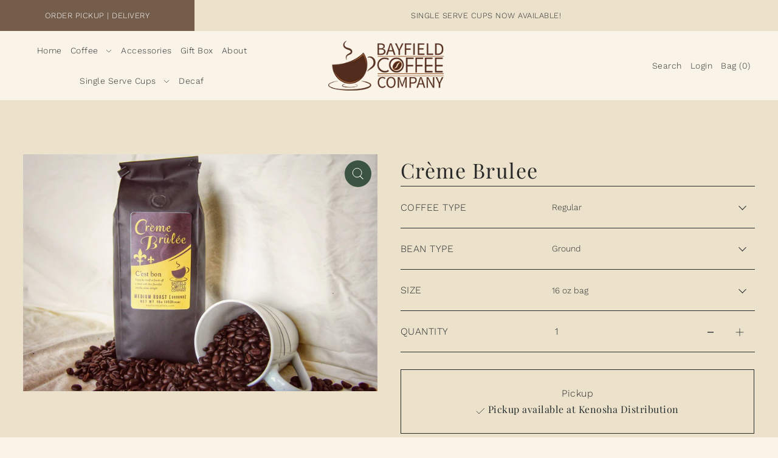

--- FILE ---
content_type: text/css
request_url: https://www.bayfieldcoffeecompany.com/cdn/shop/t/10/assets/component-slideouts.css?v=31699763206323689761668408781
body_size: 132
content:
.icn-close{width:20px;height:20px;position:relative}.icn-close:after{content:"";height:20px;border-left:1px solid #fff;position:absolute;transform:rotate(45deg);left:8px}.icn-close:before{content:"";height:20px;border-left:1px solid #fff;position:absolute;transform:rotate(-45deg);left:8px}.slideout{display:block;list-style:none;background:var(--background);height:auto;position:fixed;top:0;bottom:0;left:unset;right:unset;z-index:13;overflow-y:auto;overflow-x:hidden;-webkit-transition-duration:.2s;-moz-transition-duration:.2s;-o-transition-duration:.2s;transition-duration:.2s}.site-overlay{display:block;position:fixed;top:0;left:0;height:100vh;width:100vw;z-index:12;visibility:hidden;opacity:0;background:#1e1e1e;transition:opacity .3s ease-in-out,visibility .3s ease-in-out}aside.slideout{transition:transform .4s ease-in}aside.slideout[aria-hidden=true]{display:none}aside.slideout[aria-hidden=false]{display:block}@media (min-width: 1024px){.slideout{width:var(--slideout-desktop)}aside.slideout.slideout--close.slideout__drawer-right{transform:translate(var(--slideout-desktop))}aside.slideout.slideout--close.slideout__drawer-left{transform:translate(var(--slideout-desktop-n))}aside.slideout.slideout--active.slideout__drawer-right{transform:translate(0)}aside.slideout.slideout--active.slideout__drawer-left{transform:translate(0)}}@media (max-width: 1023px){.slideout{width:var(--slideout-mobile)}aside.slideout.slideout--close.slideout__drawer-right{transform:translate(var(--slideout-desktop))}aside.slideout.slideout--close.slideout__drawer-left{transform:translate(var(--slideout-desktop-n))}aside.slideout.slideout--active.slideout__drawer-right{transform:translate(0)}aside.slideout.slideout--active.slideout__drawer-left{transform:translate(0)}}.slideout__drawer-right{right:0}.slideout__drawer-left{left:0}.slideout-left--open,.slideout-right--open{overflow:hidden}.slideout-left--open .js-slideout-overlay,.slideout-right--open .js-slideout-overlay,.modal--open .js-modal-overlay{opacity:.8;visibility:visible}.slideout__trigger--open{z-index:2;margin-bottom:0;cursor:pointer}.slideout__trigger--close button{padding:15px 10px;margin-bottom:0;line-height:unset;height:50px;background-color:unset!important;color:unset!important;text-align:left!important}.slideout__trigger--open button{margin-bottom:0}.slideout__trigger-mobile-menu:hover,.slideout__trigger-store-availability:hover,.slideout__trigger-password:hover,.slideout__trigger-ajax-cart:hover,.slideout__trigger-quickview:hover,.slideout__trigger-general-modal:hover{background:unset}.slideout__trigger--open .slideout__trigger-store-availability,.slideout__trigger--open .slideout__trigger-password{color:var(--text-color);height:auto;text-align:left;text-decoration:underline;letter-spacing:unset;margin:0;padding:0}.slideout__trigger-password,.slideout__trigger-ajax-cart,.slideout__trigger-quickview,.slideout__trigger-general-modal{display:inline-block;width:auto;height:30px;line-height:30px}.slideout__trigger--open .slideout__trigger-store-availability:hover,.slideout__trigger--open .slideout__trigger-password:hover{opacity:.8}.slideout__trigger-store-availability .icn-close:before,.slideout__trigger-store-availability .icn-close:after,.slideout__trigger-password .icn-close:before,.slideout__trigger-password .icn-close:after,.slideout__trigger-ajax-cart .icn-close:before,.slideout__trigger-quickview .icn-close:before,.slideout__trigger-ajax-cart .icn-close:after,.slideout__trigger-quickview .icn-close:after,.slideout__trigger-general-modal .icn-close:before,.slideout__trigger-general-modal .icn-close:after{border-color:var(--text-color)}.slideout__trigger-ajax-cart:after{border:none!important}@media (max-width: 1023px){.slideout__trigger-ajax-cart{border:none!important;padding:0!important;line-height:28px!important}}
/*# sourceMappingURL=/cdn/shop/t/10/assets/component-slideouts.css.map?v=31699763206323689761668408781 */


--- FILE ---
content_type: text/css
request_url: https://www.bayfieldcoffeecompany.com/cdn/shop/t/10/assets/section-pickup-availability.css?v=166940809949704580061668408784
body_size: 10
content:
.store-availability-container .store-availability-information__title,.store-availability-container .store-availability-information__title .slideout__trigger-store-availability{color:var(--text-color);font-size:var(--font-size-sm)}.store-availability-container .store-availability-small-text{font-size:var(--font-size);font-weight:var(--main-weight);text-transform:initial}.store-availability-container .store-availability__pickup-details{color:var(--text-color);font-size:var(--font-size);font-weight:var(--main-weight)}.store-availability-container .store-availability-information__link:hover,.store-availability-container .store-availability-information__link:focus{opacity:.6}.store-availability-container{animation-duration:3s}.store-availability-container .store-availability-information__title{font-size:var(--font-size);font-family:var(--heading-family);font-weight:var(--main-weight)}.store-availability-container .store-availability-small-text{font-size:var(--font-size);font-weight:var(--main-weight)}.store-availability-container .store-availability__pickup-details{background-color:var(--box-shadow-color);color:var(--text-color);text-align:center;padding:var(--space-6) var(--space-3);margin-right:-1px;border:1px solid var(--dotted-color);transition:all .1s ease-in-out;width:100%}.store-availability-container .store-availability-information{display:flex;margin-left:5px}.store-availability-container .store-availability-information-container{margin-left:5px;text-align:left}.store-availability-container .store-availability-information i{line-height:22px}.store-availability-container .slideout__trigger-store-availability{border:none;height:auto;line-height:var(--font-size);text-transform:initial;margin:0 auto;margin-top:var(--space-3);text-decoration:underline;background:0 0}@media (min-width:768px){.store-availability-container .slideout__trigger-store-availability{font-size:var(--font-size)}}@media (max-width:767px){.store-availability-container .slideout__trigger-store-availability{font-size:var(--font-size)}}.store-availability-container .slideout__trigger-store-availability:after{content:none!important;border:none!important}.store-availability-container .store-availability-information__link{text-decoration:underline;cursor:pointer}.store-availability-container .store-availability-information__link:focus,.store-availability-container .store-availability-information__link:hover{opacity:.6}.store-availabilities__modal .store-availabilities-modal__product-title{font-size:calc(var(--font-size) + 2px);line-height:calc((var(--font-size) * .375) + var(--font-size))}.store-availabilities__modal .store-availabilities-modal__variant-title{font-size:var(--font-size)}.store-availabilities__modal .store-availability-list__address p,.store-availabilities__modal .store-availability-list__phone{margin:0!important;font-size:var(--font-size);font-stretch:normal;font-style:normal;line-height:1.4;letter-spacing:var(--main-spacing)}.store-availabilities__modal .store-availabilities-list{overflow:auto}.store-availabilities__modal .store-availabilities-modal__close{margin-bottom:13px;cursor:pointer}.store-availabilities__modal .store-availability-list__item>p{font-size:var(--font-size);margin-bottom:0}
/*# sourceMappingURL=/cdn/shop/t/10/assets/section-pickup-availability.css.map?v=166940809949704580061668408784 */


--- FILE ---
content_type: text/javascript
request_url: https://www.bayfieldcoffeecompany.com/cdn/shop/t/10/assets/theme.js?v=3805930712434018791668408784
body_size: 10541
content:
(function(e){typeof exports=="object"&&typeof module<"u"?module.exports=e():typeof define=="function"&&define.amd?define([],e):(typeof window<"u"?window:typeof global<"u"?global:typeof self<"u"?self:this).EventEmitter3=e()})(function(){return function i(s,f,c){function u(t,e2){if(!f[t]){if(!s[t]){var n=typeof require=="function"&&require;if(!e2&&n)return n(t,!0);if(a)return a(t,!0);var r=new Error("Cannot find module '"+t+"'");throw r.code="MODULE_NOT_FOUND",r}var o=f[t]={exports:{}};s[t][0].call(o.exports,function(e3){return u(s[t][1][e3]||e3)},o,o.exports,i,s,f,c)}return f[t].exports}for(var a=typeof require=="function"&&require,e=0;e<c.length;e++)u(c[e]);return u}({1:[function(e,t,n){"use strict";var r=Object.prototype.hasOwnProperty,v="~";function o(){}function f(e2,t2,n2){this.fn=e2,this.context=t2,this.once=n2||!1}function i(e2,t2,n2,r2,o2){if(typeof n2!="function")throw new TypeError("The listener must be a function");var i2=new f(n2,r2||e2,o2),s2=v?v+t2:t2;return e2._events[s2]?e2._events[s2].fn?e2._events[s2]=[e2._events[s2],i2]:e2._events[s2].push(i2):(e2._events[s2]=i2,e2._eventsCount++),e2}function u(e2,t2){--e2._eventsCount==0?e2._events=new o:delete e2._events[t2]}function s(){this._events=new o,this._eventsCount=0}Object.create&&(o.prototype=Object.create(null),new o().__proto__||(v=!1)),s.prototype.eventNames=function(){var e2,t2,n2=[];if(this._eventsCount===0)return n2;for(t2 in e2=this._events)r.call(e2,t2)&&n2.push(v?t2.slice(1):t2);return Object.getOwnPropertySymbols?n2.concat(Object.getOwnPropertySymbols(e2)):n2},s.prototype.listeners=function(e2){var t2=v?v+e2:e2,n2=this._events[t2];if(!n2)return[];if(n2.fn)return[n2.fn];for(var r2=0,o2=n2.length,i2=new Array(o2);r2<o2;r2++)i2[r2]=n2[r2].fn;return i2},s.prototype.listenerCount=function(e2){var t2=v?v+e2:e2,n2=this._events[t2];return n2?n2.fn?1:n2.length:0},s.prototype.emit=function(e2,t2,n2,r2,o2,i2){var s2=v?v+e2:e2;if(!this._events[s2])return!1;var f2,c,u2=this._events[s2],a=arguments.length;if(u2.fn){switch(u2.once&&this.removeListener(e2,u2.fn,void 0,!0),a){case 1:return u2.fn.call(u2.context),!0;case 2:return u2.fn.call(u2.context,t2),!0;case 3:return u2.fn.call(u2.context,t2,n2),!0;case 4:return u2.fn.call(u2.context,t2,n2,r2),!0;case 5:return u2.fn.call(u2.context,t2,n2,r2,o2),!0;case 6:return u2.fn.call(u2.context,t2,n2,r2,o2,i2),!0}for(c=1,f2=new Array(a-1);c<a;c++)f2[c-1]=arguments[c];u2.fn.apply(u2.context,f2)}else{var l,p=u2.length;for(c=0;c<p;c++)switch(u2[c].once&&this.removeListener(e2,u2[c].fn,void 0,!0),a){case 1:u2[c].fn.call(u2[c].context);break;case 2:u2[c].fn.call(u2[c].context,t2);break;case 3:u2[c].fn.call(u2[c].context,t2,n2);break;case 4:u2[c].fn.call(u2[c].context,t2,n2,r2);break;default:if(!f2)for(l=1,f2=new Array(a-1);l<a;l++)f2[l-1]=arguments[l];u2[c].fn.apply(u2[c].context,f2)}}return!0},s.prototype.on=function(e2,t2,n2){return i(this,e2,t2,n2,!1)},s.prototype.once=function(e2,t2,n2){return i(this,e2,t2,n2,!0)},s.prototype.removeListener=function(e2,t2,n2,r2){var o2=v?v+e2:e2;if(!this._events[o2])return this;if(!t2)return u(this,o2),this;var i2=this._events[o2];if(i2.fn)i2.fn!==t2||r2&&!i2.once||n2&&i2.context!==n2||u(this,o2);else{for(var s2=0,f2=[],c=i2.length;s2<c;s2++)(i2[s2].fn!==t2||r2&&!i2[s2].once||n2&&i2[s2].context!==n2)&&f2.push(i2[s2]);f2.length?this._events[o2]=f2.length===1?f2[0]:f2:u(this,o2)}return this},s.prototype.removeAllListeners=function(e2){var t2;return e2?(t2=v?v+e2:e2,this._events[t2]&&u(this,t2)):(this._events=new o,this._eventsCount=0),this},s.prototype.off=s.prototype.removeListener,s.prototype.addListener=s.prototype.on,s.prefixed=v,s.EventEmitter=s,t!==void 0&&(t.exports=s)},{}]},{},[1])(1)});function _extends(){return(_extends=Object.assign||function(t){for(var e=1;e<arguments.length;e++){var n=arguments[e];for(var o in n)Object.prototype.hasOwnProperty.call(n,o)&&(t[o]=n[o])}return t}).apply(this,arguments)}function _typeof(t){return(_typeof=typeof Symbol=="function"&&typeof Symbol.iterator=="symbol"?function(t2){return typeof t2}:function(t2){return t2&&typeof Symbol=="function"&&t2.constructor===Symbol&&t2!==Symbol.prototype?"symbol":typeof t2})(t)}(function(t,e){(typeof exports>"u"?"undefined":_typeof(exports))==="object"&&typeof module<"u"?module.exports=e():typeof define=="function"&&define.amd?define(e):t.LazyLoad=e()})(this,function(){"use strict";var t=typeof window<"u",e=t&&!("onscroll"in window)||typeof navigator<"u"&&/(gle|ing|ro)bot|crawl|spider/i.test(navigator.userAgent),n=t&&"IntersectionObserver"in window,o=t&&"classList"in document.createElement("p"),r={elements_selector:"img",container:e||t?document:null,threshold:300,thresholds:null,data_src:"src",data_srcset:"srcset",data_sizes:"sizes",data_bg:"bg",class_loading:"loading",class_loaded:"loaded",class_error:"error",load_delay:0,auto_unobserve:!0,callback_enter:null,callback_exit:null,callback_reveal:null,callback_loaded:null,callback_error:null,callback_finish:null,use_native:!1},a=function(t2,e2){return t2.getAttribute("data-"+e2)},i=function(t2,e2,n2){var o2="data-"+e2;n2!==null?t2.setAttribute(o2,n2):t2.removeAttribute(o2)},s=function(t2){return a(t2,"was-processed")==="true"},c=function(t2,e2){return i(t2,"ll-timeout",e2)},l=function(t2){return a(t2,"ll-timeout")},u=function(t2,e2){var n2,o2=new t2(e2);try{n2=new CustomEvent("LazyLoad::Initialized",{detail:{instance:o2}})}catch{(n2=document.createEvent("CustomEvent")).initCustomEvent("LazyLoad::Initialized",!1,!1,{instance:o2})}window.dispatchEvent(n2)},d=function(t2,e2){t2&&t2(e2)},f=function(t2,e2){t2._loadingCount+=e2,t2._elements.length===0&&t2._loadingCount===0&&d(t2._settings.callback_finish)},_=function(t2){for(var e2,n2=[],o2=0;e2=t2.children[o2];o2+=1)e2.tagName==="SOURCE"&&n2.push(e2);return n2},v=function(t2,e2,n2){n2&&t2.setAttribute(e2,n2)},g=function(t2,e2){v(t2,"sizes",a(t2,e2.data_sizes)),v(t2,"srcset",a(t2,e2.data_srcset)),v(t2,"src",a(t2,e2.data_src))},m={IMG:function(t2,e2){var n2=t2.parentNode;n2&&n2.tagName==="PICTURE"&&_(n2).forEach(function(t3){g(t3,e2)}),g(t2,e2)},IFRAME:function(t2,e2){v(t2,"src",a(t2,e2.data_src))},VIDEO:function(t2,e2){_(t2).forEach(function(t3){v(t3,"src",a(t3,e2.data_src))}),v(t2,"src",a(t2,e2.data_src)),t2.load()}},b=function(t2,e2){var n2,o2,r2=e2._settings,i2=t2.tagName,s2=m[i2];if(s2)return s2(t2,r2),f(e2,1),void(e2._elements=(n2=e2._elements,o2=t2,n2.filter(function(t3){return t3!==o2})));(function(t3,e3){var n3=a(t3,e3.data_src),o3=a(t3,e3.data_bg);n3&&(t3.style.backgroundImage='url("'.concat(n3,'")')),o3&&(t3.style.backgroundImage=o3)})(t2,r2)},h=function(t2,e2){o?t2.classList.add(e2):t2.className+=(t2.className?" ":"")+e2},p=function(t2,e2,n2){t2.addEventListener(e2,n2)},y=function(t2,e2,n2){t2.removeEventListener(e2,n2)},E=function(t2,e2,n2){y(t2,"load",e2),y(t2,"loadeddata",e2),y(t2,"error",n2)},w=function(t2,e2,n2){var r2=n2._settings,a2=e2?r2.class_loaded:r2.class_error,i2=e2?r2.callback_loaded:r2.callback_error,s2=t2.target;(function(t3,e3){o?t3.classList.remove(e3):t3.className=t3.className.replace(new RegExp("(^|\\s+)"+e3+"(\\s+|$)")," ").replace(/^\s+/,"").replace(/\s+$/,"")})(s2,r2.class_loading),h(s2,a2),d(i2,s2),f(n2,-1)},I=function(t2,e2){var n2=function n3(r2){w(r2,!0,e2),E(t2,n3,o2)},o2=function o3(r2){w(r2,!1,e2),E(t2,n2,o3)};(function(t3,e3,n3){p(t3,"load",e3),p(t3,"loadeddata",e3),p(t3,"error",n3)})(t2,n2,o2)},k=["IMG","IFRAME","VIDEO"],A=function(t2,e2){var n2=e2._observer;z(t2,e2),n2&&e2._settings.auto_unobserve&&n2.unobserve(t2)},L=function(t2){var e2=l(t2);e2&&(clearTimeout(e2),c(t2,null))},x=function(t2,e2){var n2=e2._settings.load_delay,o2=l(t2);o2||(o2=setTimeout(function(){A(t2,e2),L(t2)},n2),c(t2,o2))},z=function(t2,e2,n2){var o2=e2._settings;!n2&&s(t2)||(k.indexOf(t2.tagName)>-1&&(I(t2,e2),h(t2,o2.class_loading)),b(t2,e2),function(t3){i(t3,"was-processed","true")}(t2),d(o2.callback_reveal,t2),d(o2.callback_set,t2))},O=function(t2){return!!n&&(t2._observer=new IntersectionObserver(function(e3){e3.forEach(function(e4){return function(t3){return t3.isIntersecting||t3.intersectionRatio>0}(e4)?function(t3,e5){var n2=e5._settings;d(n2.callback_enter,t3),n2.load_delay?x(t3,e5):A(t3,e5)}(e4.target,t2):function(t3,e5){var n2=e5._settings;d(n2.callback_exit,t3),n2.load_delay&&L(t3)}(e4.target,t2)})},{root:(e2=t2._settings).container===document?null:e2.container,rootMargin:e2.thresholds||e2.threshold+"px"}),!0);var e2},N=["IMG","IFRAME"],C=function(t2,e2){return function(t3){return t3.filter(function(t4){return!s(t4)})}((n2=t2||function(t3){return t3.container.querySelectorAll(t3.elements_selector)}(e2),Array.prototype.slice.call(n2)));var n2},M=function(t2,e2){this._settings=function(t3){return _extends({},r,t3)}(t2),this._loadingCount=0,O(this),this.update(e2)};return M.prototype={update:function(t2){var n2,o2=this,r2=this._settings;this._elements=C(t2,r2),!e&&this._observer?(function(t3){return t3.use_native&&"loading"in HTMLImageElement.prototype}(r2)&&((n2=this)._elements.forEach(function(t3){N.indexOf(t3.tagName)!==-1&&(t3.setAttribute("loading","lazy"),z(t3,n2))}),this._elements=C(t2,r2)),this._elements.forEach(function(t3){o2._observer.observe(t3)})):this.loadAll()},destroy:function(){var t2=this;this._observer&&(this._elements.forEach(function(e2){t2._observer.unobserve(e2)}),this._observer=null),this._elements=null,this._settings=null},load:function(t2,e2){z(t2,this,e2)},loadAll:function(){var t2=this;this._elements.forEach(function(e2){A(e2,t2)})}},t&&function(t2,e2){if(e2)if(e2.length)for(var n2,o2=0;n2=e2[o2];o2+=1)u(t2,n2);else u(t2,e2)}(M,window.lazyLoadOptions),M}),window.theme=window.theme||{},window.themeInfo={name:"Foodie"};var Events=new EventEmitter3;Events.trigger=Events.emit,window.WAU=window.WAU||{},WAU.Slideout=function(){var wrapper=void 0;document.addEventListener("keyup",function(event){event.key==="Escape"&&(event.preventDefault(),closeActiveSlideout())}),document.addEventListener("click",function(event){event.target===document.querySelector(".js-slideout-overlay")&&closeActiveSlideout()});function closeActiveSlideout(){const activeSlideout=document.querySelector(".slideout--active"),activeSlideoutName=activeSlideout.getAttribute("data-wau-slideout"),opener=document.querySelector('.js-slideout-open[data-wau-slideout-target="'+activeSlideoutName+'"]'),direction=opener?opener.getAttribute("data-slideout-direction"):"left";activeSlideout.getAttribute("data-wau-accordions-closed")!==null&&WAU.Accordion.hideAll(activeSlideoutName),close(direction,opener)}function isOpen(){return wrapper=document.querySelector(".js-slideout-toggle-wrapper"),wrapper.classList.contains("slideout-left--open")||wrapper.classList.contains("slideout-right--open")}function open(direction,targetSlideoutEl,opener){wrapper.classList.add("slideout-"+direction+"--open"),wrapper.classList.remove("slideout-"+direction+"--closed"),opener.setAttribute("aria-expanded","true");let scrollPosition=Math.abs(0-document.querySelector(".site-wrap").getBoundingClientRect().top),slideoutName=targetSlideoutEl.dataset.wauSlideout;Events.trigger("slideout:open:"+slideoutName),targetSlideoutEl.setAttribute("aria-hidden","false"),setTimeout(function(){targetSlideoutEl.classList.add("slideout--active"),targetSlideoutEl.classList.remove("slideout--close")},350),trapFocus(targetSlideoutEl),wrapper.style.overflow="hidden",wrapper.style.position="fixed",wrapper.style.overflow="hidden",wrapper.style.position="fixed",wrapper.style.top=`-${scrollPosition}px`,wrapper.style.width="100%"}function close(direction,opener){const activeOpenSlideouts=document.querySelectorAll(".slideout--active"),openers=document.querySelectorAll(".js-slideout-open"),closers=document.querySelectorAll(".js-slideout-close");opener&&opener.getAttribute("aria-controls")=="quickview"&&(document.querySelector(".js-quickview-content").innerHTML=""),wrapper.classList.remove("slideout-"+direction+"--open"),wrapper.classList.add("slideout-"+direction+"--closed"),activeOpenSlideouts.forEach(function(activeSlideoutDrawer){activeSlideoutDrawer.classList.remove("slideout--active");const accordionsClosed=activeSlideoutDrawer.getAttribute("data-wau-accordions-closed"),activeSlideoutName=activeSlideoutDrawer.getAttribute("data-wau-slideout");accordionsClosed!==null&&WAU.Accordion.hideAll(activeSlideoutName),Events.trigger("slideout:close:"+activeSlideoutName),activeSlideoutDrawer.classList.remove("slideout--active"),activeSlideoutDrawer.classList.add("slideout--close"),setTimeout(function(){activeSlideoutDrawer.setAttribute("aria-hidden","true")},350),activeSlideoutDrawer.querySelector(".js-slideout-close")&&activeSlideoutDrawer.querySelector(".js-slideout-close").blur()}),openers.forEach(function(opener2){opener2.setAttribute("aria-expanded","false")}),closers.forEach(function(closer){closer.setAttribute("aria-expanded","false")});let scrollPosition=Math.abs(0-document.querySelector(".site-wrap").getBoundingClientRect().top);wrapper.style.removeProperty("overflow"),wrapper.style.removeProperty("position"),wrapper.style.removeProperty("top"),wrapper.style.removeProperty("width"),window.scrollTo(0,scrollPosition)}function closeByName(name){const direction=document.querySelector('[data-wau-slideout-target="'+name+'"]').getAttribute("data-slideout-direction"),opener=document.querySelector('.js-slideout-open[data-wau-slideout-target="'+name+'"]');close(direction,opener)}function openByName(name){const opener=document.querySelector('[data-wau-slideout-target="'+name+'"]'),direction=opener.getAttribute("data-slideout-direction"),targetSlideoutEl=document.querySelector('[data-wau-slideout="'+name+'"]');open(direction,targetSlideoutEl,opener)}function createSlideoutEl(direction,name,wrapperEl){const aside=document.createElement("aside"),innerDiv=document.createElement("div"),innerContentDiv=document.createElement("div"),opener=document.querySelector('[data-wau-slideout-target="'+name+'"]'),content=document.querySelector('[data-wau-slideout-content="'+name+'"]'),generatedId="slideout-"+name;if(wrapperEl=wrapperEl||wrapper,content.hasAttribute("data-wau-accordions-closed")&&aside.setAttribute("data-wau-accordions-closed",""),aside.classList.add("slideout"),aside.classList.add("slideout__drawer-"+direction),aside.setAttribute("data-wau-slideout",name),aside.setAttribute("id",generatedId),innerDiv.classList.add("slideout__inner-wrapper"),innerDiv.classList.add("slideout__general-slide__wrapper"),innerContentDiv.innerHTML=content.innerHTML,innerContentDiv.classList.add("slideout__inner-content-container"),content.innerHTML="",content.dataset.wauSlideoutButton&&content.dataset.wauSlideoutButton=="true"){let closeDiv=createCloser(name,direction);innerDiv.prepend(closeDiv)}return aside.appendChild(innerDiv),innerDiv.appendChild(innerContentDiv),opener.setAttribute("aria-controls",generatedId),wrapperEl.appendChild(aside),aside}function reloadSlideoutContents(name){const content=document.querySelector('[data-wau-slideout-content="'+name+'"]'),innerWrapper=document.querySelector('aside[data-wau-slideout="'+name+'"]').querySelector(".slideout__inner-content-container");innerWrapper.innerHTML=content.innerHTML}function trapFocus(activeSlideout){const focusableElements='button, a, input, select, textarea, [tabindex]:not([tabindex="-1"])',firstFocusableElement=activeSlideout.querySelectorAll(focusableElements)[0],focusableContent=activeSlideout.querySelectorAll(focusableElements),lastFocusableElement=focusableContent[focusableContent.length-1];document.addEventListener("keydown",function(e){(e.key==="Tab"||e.keyCode===9)&&(e.shiftKey?document.activeElement===firstFocusableElement&&(lastFocusableElement.focus(),e.preventDefault()):document.activeElement===lastFocusableElement&&(firstFocusableElement.focus(),e.preventDefault()))}),firstFocusableElement.focus()}function init2(name){if(typeof name>"u"){console.log("The Slideout must have an associated name.");return}wrapper=document.querySelector(".js-slideout-toggle-wrapper");const slideoutOpeners=document.querySelectorAll('.js-slideout-open[data-wau-slideout-target="'+name+'"]');let slideoutTargetEl;slideoutOpeners.forEach((slideoutOpener,i)=>{const slideoutDirection=slideoutOpener.getAttribute("data-slideout-direction");slideoutOpener&&(slideoutTargetEl=document.querySelector(`aside[data-wau-slideout=${name}]`)),slideoutTargetEl||(slideoutTargetEl=createSlideoutEl(slideoutDirection,name,wrapper)),slideoutTargetEl.setAttribute("aria-hidden","true"),Events.trigger("slideout:active:"+name),slideoutOpener.addEventListener("click",function(){open(slideoutDirection,slideoutTargetEl,slideoutOpener)})}),document.querySelectorAll(".js-slideout-close").forEach((slideoutCloser,i)=>{const slideoutCloseDirection=slideoutCloser.getAttribute("data-slideout-direction");slideoutCloser.addEventListener("click",function(){close(slideoutCloseDirection,slideoutCloser)})})}const privateFunctions={openByName,closeByName,createSlideoutEl,reloadSlideoutContents};let returnObj={};return returnObj.init=init2,Object.keys(privateFunctions).forEach(function(pf){returnObj["_"+pf]=privateFunctions[pf]}),returnObj}(),WAU.Modal=function(){var wrapper=void 0;document.addEventListener("keyup",function(event){event.key==="Escape"&&(event.preventDefault(),closeActiveModal())}),document.addEventListener("click",function(event){event.target===document.querySelector(".js-modal-overlay")&&closeActiveModal()});function closeActiveModal(){const activeModal=document.querySelector(".modal--active"),activeModalName=activeModal.getAttribute("data-wau-modal"),closer=activeModal.querySelector(".js-modal-close");close(closer)}function isOpen(){return wrapper=document.querySelector(".js-modal-toggle-wrapper"),wrapper.classList.contains("modal--open")}function open(targetModalEl,opener){let scrollPosition=Math.abs(0-document.querySelector(".site-wrap").getBoundingClientRect().top);if(wrapper.style.width="100%",targetModalEl.hasAttribute("data-wau-modal-full")?wrapper.style.overflowY="hidden":targetModalEl.style.top=`calc(${scrollPosition}px + 10vh)`,wrapper.classList.add("modal--open"),wrapper.classList.remove("modal--closed"),targetModalEl.classList.add("modal--active"),targetModalEl.getAttribute("data-wau-modal")){var elClass=targetModalEl.getAttribute("data-wau-modal"),elClass="modal-"+elClass+"--open";wrapper.classList.add(elClass)}opener.setAttribute("aria-expanded","true")}function close(openerEl){const activeOpenModals=document.querySelectorAll(".modal--active"),openers=document.querySelectorAll(".js-modal-open"),closers=document.querySelectorAll(".js-modal-close");openerEl&&openerEl.getAttribute("aria-controls")=="quickview"&&(document.querySelector(".js-quickview-content").innerHTML=""),wrapper.classList.remove("modal--open"),wrapper.classList.add("modal--closed"),activeOpenModals.forEach(function(activeModalDrawer){if(activeModalDrawer.getAttribute("data-wau-modal")){var elClass=activeModalDrawer.getAttribute("data-wau-modal"),elClass="modal-"+elClass+"--open";wrapper.classList.remove(elClass)}activeModalDrawer.classList.remove("modal--active"),activeModalDrawer.hasAttribute("data-wau-modal-full")&&(wrapper.style.overflowY="unset")}),openers.forEach(function(opener){opener.setAttribute("aria-expanded","false")}),closers.forEach(function(closer){closer.setAttribute("aria-expanded","false")}),wrapper.style.removeProperty("overflow"),wrapper.style.removeProperty("position"),wrapper.style.removeProperty("padding-right"),wrapper.style.removeProperty("top"),wrapper.style.removeProperty("width")}function closeByName(name){const closer=document.querySelector('[data-wau-modal-target="'+name+'"]'),opener=document.querySelector('.js-modal-open[data-wau-modal-target="'+name+'"]');close(opener)}function openByName(name){const opener=document.querySelector('[data-wau-modal-target="'+name+'"]'),targetModalEl=document.querySelector('[data-wau-modal="'+name+'"]');open(targetModalEl,opener)}function createCloser2(name){const closeDiv=document.createElement("div"),button=document.createElement("button"),icon=document.createElement("div");return closeDiv.classList.add("slideout__trigger--close"),closeDiv.classList.add("slideout__trigger-"+name+"__wrapper"),closeDiv.classList.add("slideout__trigger-general-modal__wrapper"),button.classList.add("slideout__trigger-"+name),button.classList.add("slideout__trigger-general-modal"),button.classList.add("js-modal-close"),button.setAttribute("aria-controls","modal-"+name),button.setAttribute("aria-label","Close modal"),icon.classList.add("icn-close"),button.appendChild(icon),closeDiv.appendChild(button),closeDiv}function createModalEl(name,wrapperEl){const div=document.createElement("div"),innerDiv=document.createElement("div"),innerContentDiv=document.createElement("div"),opener=document.querySelector('[data-wau-modal-target="'+name+'"]'),content=document.querySelector('[data-wau-modal-content="'+name+'"]'),generatedId="modal-"+name;wrapperEl=wrapperEl||wrapper,div.classList.add("modal"),div.classList.add("modal__container"),div.setAttribute("data-wau-modal",name),div.setAttribute("id",generatedId),content&&content.hasAttribute("data-wau-modal-full")&&div.setAttribute("data-wau-modal-full",""),innerDiv.classList.add("modal__inner-wrapper"),innerDiv.classList.add("modal__general-modal__wrapper"),innerContentDiv.innerHTML=content.innerHTML,innerContentDiv.classList.add("modal__inner-content-container");let closeDiv=createCloser2(name);return innerDiv.prepend(closeDiv),div.appendChild(innerDiv),innerDiv.appendChild(innerContentDiv),opener.setAttribute("aria-controls",generatedId),wrapperEl.appendChild(div),div}function init2(name){if(typeof name>"u"){console.log("The Modal must have an associated name.");return}wrapper=document.querySelector(".js-modal-toggle-wrapper");const modalOpeners=document.querySelectorAll('.js-modal-open[data-wau-modal-target="'+name+'"]');let modalTargetEl;modalOpeners&&(modalTargetEl=document.querySelector(`div[data-wau-modal=${name}]`)),modalTargetEl||(modalTargetEl=createModalEl(name,wrapper)),modalOpeners.forEach((modalOpener,i)=>{modalOpener.addEventListener("click",function(){open(modalTargetEl,modalOpener)})}),document.querySelectorAll(".js-modal-close").forEach(function(modalCloser){modalCloser.addEventListener("click",function(){close(modalCloser)})})}const privateFunctions={openByName,closeByName,createModalEl};let returnObj={};return returnObj.init=init2,Object.keys(privateFunctions).forEach(function(pf){returnObj["_"+pf]=privateFunctions[pf]}),returnObj}(),WAU.Accordion=function(){const classes={show:"is-active",open:"js-accordion-is-open",mobileNavAccordion:"js-accordion-mobile-nav"},selectors={accordion:".js-accordion",accordionItem:".c-accordion__item",accordionLink:".js-accordion-link",accordionHeader:".js-accordion-header",accordionPanel:".c-accordion__panel"},publicAPIs={},stripClassPeriod=function(className){if(className)return className.split(".")[1]};return publicAPIs.getConfigClass=function(className){if(className)return classes[className]&&classes[className]!=""?classes[className]:!1},publicAPIs.hide=function(target){target.setAttribute("aria-expanded","false"),target.parentNode.classList.remove("accordion-expanded");const panel=document.querySelector(`#${target.getAttribute("aria-controls")}`);panel.setAttribute("hidden",""),setTimeout(function(){panel.style.display="none"},350)},publicAPIs.hideAll=function(name){if(!document.querySelector('[data-accordion-family="'+name+'"]'))return!1;document.querySelectorAll('[data-accordion-family="'+name+'"] > .js-accordion-header').forEach((item,i)=>{const target=item.querySelector('[data-toggle="accordion"]');target.setAttribute("aria-expanded","false"),target.parentNode.classList.remove("accordion-expanded");const panel=document.querySelector(`#${target.getAttribute("aria-controls")}`);panel.setAttribute("hidden",""),setTimeout(function(){panel.style.display="none"},350)})},publicAPIs.show=function(target,allowMultiple){const panel=document.querySelector(`#${target.getAttribute("aria-controls")}`),parentElement=target.closest(panel.getAttribute("data-parent")),allowMultipleFlag=!!(allowMultiple||parentElement.hasAttribute("data-accordion-allow-multiple")),isMobileNav=parentElement.classList.contains(classes.mobileNavAccordion);if(!allowMultipleFlag&&panel.hasAttribute("data-parent")){let childSelector="";if(isMobileNav?childSelector=':scope > li > [aria-expanded="true"]':childSelector=':scope > [aria-expanded="true"]',!childSelector)return;const activePanels=target.closest(panel.getAttribute("data-parent")).querySelectorAll(childSelector);if(!activePanels)return;activePanels.forEach(function(element){publicAPIs.hide(element)})}target.setAttribute("aria-expanded","true"),target.parentNode.classList.add("accordion-expanded"),panel.removeAttribute("hidden"),panel.style.display="block"},publicAPIs.toggle=function(target,allowMultiple){if(target.getAttribute("aria-expanded")=="true"){publicAPIs.hide(target);return}else publicAPIs.show(target,allowMultiple)},publicAPIs.init=function(){document.querySelectorAll(`[data-toggle="accordion"]:not(.${classes.open})`).forEach(function(element,index){publicAPIs.hide(element)}),document.addEventListener("keydown",function(event){let target=event.target;const key=event.which.toString(),pageScrollOptions=!1?{preventScroll:!0}:{preventScroll:!1},isDropDownArrow=target.classList.contains("dropdown-arrow");if((target.classList.contains(stripClassPeriod(selectors.accordionHeader))||target.classList.contains(stripClassPeriod(selectors.accordionLink))||isDropDownArrow)&&key.match(/38|40/)){const isMobile=!!target.closest(selectors.accordion).classList.contains(classes.mobileNavAccordion),accordionSelector=isMobile?`:scope > li > ${selectors.accordionLink}`:`:scope > ${selectors.accordionHeader}`,accordions=target.closest(selectors.accordion).querySelectorAll(accordionSelector);if(isMobile&&isDropDownArrow){target.previousElementSibling.focus(pageScrollOptions);return}let indexPlace;accordions.forEach(function(element,index){element==target&&(indexPlace=index)});const direction=key.match(/34|40/)?1:-1,length=accordions.length,newIndex=(indexPlace+length+direction)%length;accordions[newIndex].focus(pageScrollOptions)}}),document.addEventListener("click",function(event){const target=event.target.matches('[data-toggle="accordion"]')?event.target:event.target.closest('[data-toggle="accordion"]');if(!target)return!1;event.preventDefault(),publicAPIs.toggle(target)}),document.addEventListener("click",function(event){if(event.target.classList.contains("js-accordion-link")&&event.target.getAttribute("href")==""){event.preventDefault();let target=event.target.parentNode.querySelector('[data-toggle="accordion"]');publicAPIs.toggle(target)}})},publicAPIs}(),WAU.Helpers=function(){var touchDevice=!1;function setTouch(){touchDevice=!0}function isTouch(){return touchDevice}function debounce(func,wait,immediate){var timeout;return function(){var context=this,args=arguments,later=function(){timeout=null,immediate||func.apply(context,args)},callNow=immediate&&!timeout;clearTimeout(timeout),timeout=setTimeout(later,wait),callNow&&func.apply(context,args)}}function makeSticky(amountToScroll,elementClass,elementHeight){const clearElement=document.querySelector(".js-clear-element"),stickyElement=document.querySelector(elementClass),height=elementHeight+"px";window.pageYOffset>amountToScroll?(stickyElement.classList.add("sticky--active"),clearElement.style.height=height):(stickyElement.classList.remove("sticky--active"),clearElement.style.height="0px")}function showHide(show,hide){var show=document.getElementById(show);show.classList.remove("hide"),show.classList.add("show"),show.style.display="block";var hide=document.getElementById(hide);hide.classList.remove("show"),hide.classList.add("hide"),hide.style.display="none"}function Toggle(id){var element=document.getElementById(id);element.classList.contains("animate-hide")?(element.classList.remove("animate-hide","fadeOut"),element.classList.add("animate-show","fadeIn"),element.style.visibility="visible"):(element.classList.remove("animate-show","fadeIn"),element.classList.add("animate-hide","fadeOut"),element.style.visibility="hidden")}function toggleClass(id,className){var element=document.getElementById(id);if(!element)return!1;element.classList.contains(className)?element.classList.remove(className):element.classList.add(className)}function Accordion(container,tlink,submenu){let accorContent=container.querySelector(submenu);if(!container.querySelector(tlink))return!1;container.querySelector(tlink).addEventListener("click",function(event){event.preventDefault(),this.classList.contains("closed")?(this.classList.remove("closed"),this.parentElement.classList.remove("closed"),this.setAttribute("aria-expanded","true")):(this.classList.add("closed"),this.parentElement.classList.add("closed"),this.setAttribute("aria-expanded","false")),accorContent.classList.contains("closed")?(accorContent.classList.remove("closed"),accorContent.style.display="block"):(accorContent.classList.add("closed"),accorContent.style.display="none")})}function fadeOut(el){el.style.opacity=1,function fade(){(el.style.opacity-=.1)<0?el.style.display="none":requestAnimationFrame(fade)}()}function fadeToggle(el,display){var style=display||"block";el.style.display==="none"?(el.style.opacity=0,el.style.display=display||"block",function fade(){var val=parseFloat(el.style.opacity);(val+=.1)>1||(el.style.opacity=val,requestAnimationFrame(fade))}()):el.style.display===style&&(el.style.opacity=1,function fade(){(el.style.opacity-=.1)<0?el.style.display="none":requestAnimationFrame(fade)}())}function fadeIn(el,display){el.style.opacity=0,el.style.display=display||"block",function fade(){var val=parseFloat(el.style.opacity);(val+=.1)>1||(el.style.opacity=val,requestAnimationFrame(fade))}()}function getScrollbarWidth(){const outer=document.createElement("div");outer.style.visibility="hidden",outer.style.overflow="scroll",outer.style.msOverflowStyle="scrollbar",document.body.appendChild(outer);const inner=document.createElement("div");outer.appendChild(inner);const scrollbarWidth=outer.offsetWidth-inner.offsetWidth;return outer.parentNode.removeChild(outer),scrollbarWidth}function smoothScrollTo(endX,endY,duration){let startX=window.scrollX||window.pageXOffset,startY=window.scrollY||window.pageYOffset,distanceX=endX-startX,distanceY=endY-startY,startTime=new Date().getTime(),easeInOutQuart=function(time,from,distance,duration2){return(time/=duration2/2)<1?distance/2*time*time*time*time+from:-distance/2*((time-=2)*time*time*time-2)+from},timer=window.setInterval(function(){let time=new Date().getTime()-startTime,newX=easeInOutQuart(time,startX,distanceX,duration),newY=easeInOutQuart(time,startY,distanceY,duration);time>=duration&&window.clearInterval(timer),window.scrollTo(newX,newY)},1e3/60)}function wrapIframe(options){options.iframes.forEach(function(iframe){var wrapper=document.createElement("div");wrapper.classList.add(options.iframeWrapperClass),iframe.parentNode.insertBefore(wrapper,iframe),wrapper.appendChild(iframe),iframe.src=iframe.src})}function wrapTable(options){options.tables.forEach(function(table){var wrapper=document.createElement("div");wrapper.classList.add(options.tableWrapperClass),table.parentNode.insertBefore(wrapper,table),wrapper.appendChild(table)})}function scriptLoader(){const loader=(url,attr)=>new Promise((resolve,reject)=>{const script=window.document.createElement("script");script.src=url,script.async=!0,script.crossOrigin="anonymous",attr=attr||{};for(const attrName in attr)script[attrName]=attr[attrName];script.addEventListener("load",()=>{resolve(script)},!1),script.addEventListener("error",()=>{reject(script)},!1);function scriptExists2(url2){return document.querySelectorAll(`script[src="${url2}"]`).length>0}scriptExists2(url)?resolve(script):window.document.head.appendChild(script)});this.load=(urls,attr)=>(Array.isArray(urls)||(urls=[urls]),Promise.all(urls.map(url=>loader(url,attr)))),this.loadChain=function(urls){const args=Array.isArray(arguments)?arguments:Array.prototype.slice.call(arguments),p=this.require(args.shift()),self2=this;return args.length?p.then(()=>{self2.requireChain(...args)}):p}}function scriptExists(url){return document.querySelectorAll(`script[src="${url}"]`).length>0}function isElementPastEdge(element){const bounding=element.getBoundingClientRect(),l=bounding.left,w=bounding.width,docH=document.documentElement.clientHeight,docW=document.documentElement.clientWidth;return l+w>=docW}function lazyLoad(element,native){new LazyLoad({elements_selector:element,use_native:native})}function formatMoney(cents,format){const moneyFormat="${{amount}}";typeof cents=="string"&&(cents=cents.replace(".",""));let value="";const placeholderRegex=/\{\{\s*(\w+)\s*\}\}/,formatString=format||moneyFormat;function formatWithDelimiters(number,precision=2,thousands=",",decimal="."){if(isNaN(number)||number==null)return 0;number=(number/100).toFixed(precision);const parts=number.split("."),dollarsAmount=parts[0].replace(/(\d)(?=(\d\d\d)+(?!\d))/g,`$1${thousands}`),centsAmount=parts[1]?decimal+parts[1]:"";return dollarsAmount+centsAmount}switch(formatString.match(placeholderRegex)[1]){case"amount":value=formatWithDelimiters(cents,2);break;case"amount_no_decimals":value=formatWithDelimiters(cents,0);break;case"amount_with_comma_separator":value=formatWithDelimiters(cents,2,".",",");break;case"amount_no_decimals_with_comma_separator":value=formatWithDelimiters(cents,0,".",",");break}return formatString.replace(placeholderRegex,value)}return{setTouch,isTouch,debounce,makeSticky,showHide,Toggle,toggleClass,Accordion,fadeToggle,fadeOut,fadeIn,getScrollbarWidth,smoothScrollTo,wrapIframe,wrapTable,scriptLoader,scriptExists,isElementPastEdge,lazyLoad,formatMoney}}(),WAU.a11yHelpers=function(){let alreadySetUpKeyEvents=!1;function setUpAriaExpansion(){document.querySelectorAll(".js-aria-expand").forEach(function(ariaExpandEl){ariaExpandEl.addEventListener("mouseover",function(event){ariaExpandEl.setAttribute("aria-expanded","true")}),ariaExpandEl.addEventListener("mouseout",function(event){ariaExpandEl.setAttribute("aria-expanded","false")})})}function focusOnElement(parent){var focussableElements='a:not([disabled]), button:not([disabled]), input[type=text]:not([disabled]), [tabindex]:not([disabled]):not([tabindex="-1"])';const elementToFocusOn=parent.querySelector(focussableElements);elementToFocusOn&&elementToFocusOn.focus()}function findFocusableElement(parent,element,direction){const focusableElements=parent.querySelectorAll('a:not([disabled]), button:not([disabled]), input[type=text]:not([disabled]), [tabindex]:not([disabled]):not([tabindex="-1"])'),numOfFocusableElements=focusableElements.length;var elementIndex=0;for(let i=0;i<focusableElements.length;i+=1)focusableElements[i]===element&&(elementIndex=i);if(direction==="next")return elementIndex===numOfFocusableElements-1?focusableElements[0]:focusableElements[elementIndex+1];if(direction==="prev")return elementIndex===0?focusableElements[numOfFocusableElements-1]:focusableElements[elementIndex-1]}function findNextFocusableElement(parent,element){return findFocusableElement(parent,element,"next")}function findPreviousFocusableElement(parent,element){return findFocusableElement(parent,element,"prev")}function setUpAccessibleNavigationMenus(){function closeDropdownMenus(){document.querySelectorAll(".navigation__menuitem--active").forEach(function(activeMenuItem){activeMenuItem.classList.remove("navigation__menuitem--active"),activeMenuItem.setAttribute("aria-expanded","false")})}function closeNestedDropdownMenus(){document.querySelectorAll(".js-menuitem-with-nested-dropdown").forEach(function(nestedDropdown){nestedDropdown.classList.remove("dropdown__menuitem--active"),nestedDropdown.setAttribute("aria-expanded","false")})}function addEdgeToDropdown(dropdown){setTimeout(function(){WAU.Helpers.isElementPastEdge(dropdown)?dropdown.classList.add("dropdown--edge"):dropdown.classList.remove("dropdown--edge")},0)}alreadySetUpKeyEvents||document.addEventListener("keyup",function(event){if(event.key==="Escape"){const openNestedDropdownMenus=document.querySelectorAll(".dropdown__menuitem--active"),openDropdownMenus=document.querySelectorAll(".navigation__menuitem--active");if(event.preventDefault(),openNestedDropdownMenus.length>=1){closeNestedDropdownMenus();return}if(openDropdownMenus.length>=1){closeDropdownMenus();return}}}),alreadySetUpKeyEvents||document.addEventListener("keydown",function(event){if(event.key==="Enter"){if((document.activeElement.classList.contains("js-open-dropdown-on-key")||document.activeElement.parentNode.classList.contains("js-menuitem-with-nested-dropdown"))&&(event.stopPropagation(),event.preventDefault()),document.activeElement.parentNode.classList.contains("navigation__menuitem--active")){closeDropdownMenus();return}if(document.activeElement.parentNode.classList.contains("dropdown__menuitem--active")){closeNestedDropdownMenus();return}if(document.activeElement.parentNode.classList.contains("js-first-level")&&closeDropdownMenus(),document.activeElement.classList.contains("js-open-dropdown-on-key")){document.activeElement.parentNode.classList.add("navigation__menuitem--active");return}if(document.activeElement.parentNode.classList.contains("js-menuitem-with-nested-dropdown")){document.activeElement.parentNode.classList.add("dropdown__menuitem--active"),addEdgeToDropdown(document.activeElement.parentNode);return}}}),alreadySetUpKeyEvents=!0}return{setUpAriaExpansion,setUpAccessibleNavigationMenus,focusOnElement}}(),WAU.Sections=function(){document.querySelectorAll("[data-section-type]").forEach(function(container){let callback=(entries,observer2)=>{entries.forEach(entry=>{entry.isIntersecting&&(loadAssets(container),container.hasAttribute("data-section-loaded")&&container.setAttribute("data-section-loaded","true"))})};new IntersectionObserver(callback).observe(container);function loadAssets(container2){container2.dataset.assetUrl&&new WAU.Helpers.scriptLoader().load([container2.dataset.assetUrl]).then(({length})=>{})}document.addEventListener("shopify:section:select",function(event){container.dataset.sectionId==event.detail.sectionId&&container.hasAttribute("data-section-loaded")&&event.target.classList.add("section--reloaded")}),document.addEventListener("shopify:section:load",function(event){loadAssets(event.target.querySelector("[data-section-type]")),event.target.classList.add("section--reloaded")})})}(),WAU.ProductGridVideo={init:function(){document.querySelectorAll(".js-bg-video-wrapper").forEach(function(element){WAU.ProductGridVideo.initVideo(element)})},initVideo:function(element){var selectorId=element.dataset.productId,videoUrl=element.dataset.videoUrl,selector=".js-bg-video-"+selectorId,options={mp4:videoUrl},instance=new vidbg(selector,options),vid=selector+" video",vid=document.querySelector(vid);vid.muted=!0,document.addEventListener("shopify:section:unload",function(event){WAU.ProductGridVideo.destroyVideo(instance)}),document.addEventListener("shopify:section:select",function(event){WAU.ProductGridVideo.reinitVideo(selector,options)})},destroyVideo:function(element){element.destroy()},reinitVideo:function(selector,options){var instance=new vidbg(selector,options);return instance}},WAU.LocalizationForm=function(container){function init2(){container.querySelector("button").addEventListener("click",openSelector),container.querySelector("button").addEventListener("focusout",closeSelector),container.addEventListener("keyup",onContainerKeyUp),container.querySelectorAll("a").forEach(item=>item.addEventListener("click",onItemClick))}function hidePanel(){container.querySelector("button").setAttribute("aria-expanded","false"),container.querySelector("ul").setAttribute("hidden",!0)}function onContainerKeyUp(event){event.code.toUpperCase()==="ESCAPE"&&(hidePanel(),container.querySelector("button").focus())}function onItemClick(event){event.preventDefault();const form=container.querySelector("form");container.querySelector('input[name="locale_code"], input[name="country_code"]').value=event.currentTarget.dataset.value,form&&form.submit()}function openSelector(){container.querySelector("button").focus(),container.querySelector("ul").toggleAttribute("hidden"),container.querySelector("button").setAttribute("aria-expanded",(container.querySelector("button").getAttribute("aria-expanded")==="false").toString())}function closeSelector(event){const shouldClose=event.relatedTarget&&event.relatedTarget.nodeName==="BUTTON";(event.relatedTarget===null||shouldClose)&&hidePanel()}return init2()},typeof window.Shopify>"u"&&(window.Shopify={}),Shopify.bind=function(fn,scope){return function(){return fn.apply(scope,arguments)}},Shopify.setSelectorByValue=function(selector,value){for(var i=0,count=selector.options.length;i<count;i++){var option=selector.options[i];if(value==option.value||value==option.innerHTML)return selector.selectedIndex=i,i}},Shopify.addListener=function(target,eventName,callback){target.addEventListener?target.addEventListener(eventName,callback,!1):target.attachEvent("on"+eventName,callback)},Shopify.postLink=function(path,options){options=options||{};var method=options.method||"post",params=options.parameters||{},form=document.createElement("form");form.setAttribute("method",method),form.setAttribute("action",path);for(var key in params){var hiddenField=document.createElement("input");hiddenField.setAttribute("type","hidden"),hiddenField.setAttribute("name",key),hiddenField.setAttribute("value",params[key]),form.appendChild(hiddenField)}document.body.appendChild(form),form.submit(),document.body.removeChild(form)},Shopify.CountryProvinceSelector=function(country_domid,province_domid,options){this.countryEl=document.getElementById(country_domid),this.provinceEl=document.getElementById(province_domid),this.provinceContainer=document.getElementById(options.hideElement||province_domid),Shopify.addListener(this.countryEl,"change",Shopify.bind(this.countryHandler,this)),this.initCountry(),this.initProvince()},Shopify.CountryProvinceSelector.prototype={initCountry:function(){var value=this.countryEl.getAttribute("data-default");Shopify.setSelectorByValue(this.countryEl,value),this.countryHandler()},initProvince:function(){var value=this.provinceEl.getAttribute("data-default");value&&this.provinceEl.options.length>0&&Shopify.setSelectorByValue(this.provinceEl,value)},countryHandler:function(e){var opt=this.countryEl.options[this.countryEl.selectedIndex],raw=opt.getAttribute("data-provinces"),provinces=JSON.parse(raw);if(this.clearOptions(this.provinceEl),provinces&&provinces.length==0)this.provinceContainer.style.display="none";else{for(var i=0;i<provinces.length;i++){var opt=document.createElement("option");opt.value=provinces[i][0],opt.innerHTML=provinces[i][1],this.provinceEl.appendChild(opt)}this.provinceContainer.style.display=""}},clearOptions:function(selector){for(;selector.firstChild;)selector.removeChild(selector.firstChild)},setOptions:function(selector,values){for(var i=0,count=values.length;i<values.length;i++){var opt=document.createElement("option");opt.value=values[i],opt.innerHTML=values[i],selector.appendChild(opt)}}},function(){WAU.Accordion.init(),WAU.Helpers.lazyLoad(".lazy",!0),document.querySelectorAll("[data-localization-form]").forEach(function(container){WAU.LocalizationForm(container)}),document.addEventListener("DOMContentLoaded",function(){document.querySelectorAll(".js-bg-video-wrapper")&&WAU.ProductGridVideo.init()}),document.addEventListener("shopify:section:select",function(event){document.querySelectorAll(".js-bg-video-wrapper")&&WAU.ProductGridVideo.init(),event.target.querySelector("[data-localization-form]")&&WAU.LocalizationForm(event.target.querySelector("[data-localization-form]")),WAU.Helpers.lazyLoad(".lazy",!0)})}(),function(){WAU.Helpers.wrapIframe({iframes:document.querySelectorAll('.rte iframe[src*="youtube.com/embed"]'),iframeWrapperClass:"video-wrapper"}),WAU.Helpers.wrapIframe({iframes:document.querySelectorAll('.rte iframe[src*="player.vimeo"]'),iframeWrapperClass:"video-wrapper"}),WAU.Helpers.wrapTable({tables:document.querySelectorAll(".rte table"),tableWrapperClass:"table-wrapper"})}(),function(){log=function(){var args=Array.prototype.slice.call(arguments);return args.unshift(console),Function.prototype.bind.apply(console.log,args)},log("Foodie Version 3.0.1 by Underground",{bar:1})()}(),function(){document.querySelector('[data-wau-modal="new-address"]')&&WAU.Modal.init("new-address");var buildModals=document.querySelectorAll("[data-wau-modal-content]");buildModals&&buildModals.forEach((item,i)=>{var contentType=item.dataset.wauModalContent});var modals=document.querySelectorAll("[data-wau-modal]");modals&&modals.forEach((item,i)=>{item.dataset.wauModal.includes("edit-address")&&WAU.Modal.init(item.dataset.wauModal)})}(),function(){var validateForm=function(submitEvent){if(submitEvent.target.checkValidity())return!0;submitEvent.preventDefault(),submitEvent.stopImmediatePropagation(),submitEvent.stopPropagation();for(var form=submitEvent.target,elements=form.elements,index=0,len=elements.length;index<len;index++){var element=elements[index];if(element.willValidate===!0&&element.validity.valid!==!0){var message=element.validationMessage,parent=element.parentNode,div=document.createElement("small");div.appendChild(document.createTextNode(message)),div.classList.add("validation-message"),parent.insertBefore(div,element.nextSibling),element.focus();break}}};document.addEventListener("DOMContentLoaded",function(){for(var forms=document.querySelectorAll("form"),index=forms.length-1;index>=0;index--){var form=forms[index];form.noValidate=!0,form.addEventListener("submit",validateForm)}})}();
//# sourceMappingURL=/cdn/shop/t/10/assets/theme.js.map?v=3805930712434018791668408784
